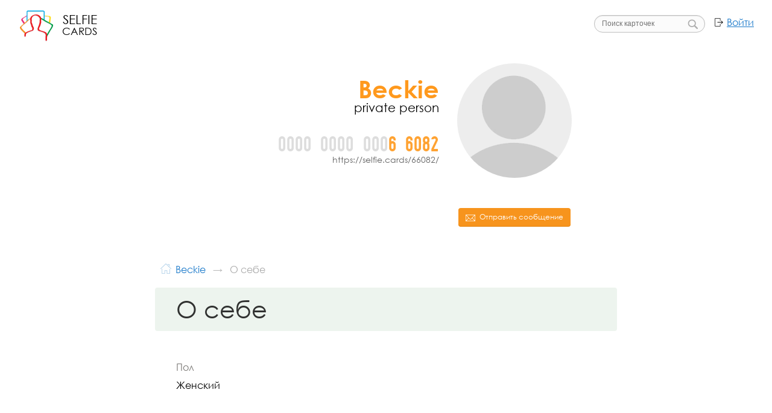

--- FILE ---
content_type: text/html; charset=UTF-8
request_url: https://selfie.cards/66082/about/
body_size: 14312
content:
<!doctype html><html lang="ru-RU" data-ng-app="scPublicCard" data-ng-controller="AppCtrl" class="" xmlns="http://www.w3.org/1999/xhtml" xmlns:og="http://ogp.me/ns#" xmlns:fb="https://www.facebook.com/2008/fbml"><head>   <script>(function(w,d,s,l,i){w[l]=w[l]||[];w[l].push({'gtm.start':
new Date().getTime(),event:'gtm.js'});var f=d.getElementsByTagName(s)[0],
j=d.createElement(s),dl=l!='dataLayer'?'&l='+l:'';j.async=true;j.src=
'https://www.googletagmanager.com/gtm.js?id='+i+dl;f.parentNode.insertBefore(j,f);
})(window,document,'script','dataLayer','GTM-KJVMS2B');</script><meta charset="UTF-8"><title data-ng-bind="appData.title">Общая информация о Beckie  (private person). Селфи-карта 66082</title><meta name="og:title" content="Общая информация о Beckie  (private person). Селфи-карта 66082"/> <meta name="description" content="Beckie  рассказывает о себе: фотографии и личная информация"/><meta name="og:description" content="Beckie  рассказывает о себе: фотографии и личная информация"/> <meta name="og:image" content="https://selfie.cards/66082/preview.png?1769259459.png"/><meta name="og:type" content="profile"/><meta name="og:url" content="https://selfie.cards/66082/about/"/><meta name="viewport" content="width=device-width,initial-scale=1,user-scalable=no,minimal-ui"><link rel="shortcut icon" href="" type="image/x-icon"/><link rel="stylesheet" href="/build/css/screen.aa716e47.css"/></head><body class="mode-card mode-card-full mode-info mode-card-design-base   mode-card-inner mode-card-section-selfie " data-user-data="null" data-my-cards="null" data-ng-class="[appData.bodyClass]"><noscript><iframe src="https://www.googletagmanager.com/ns.html?id=GTM-KJVMS2B" height="0" width="0" style="display:none;visibility:hidden"></iframe></noscript><script type="text/javascript">(function( c, o, n, f ){
		f = c[ o ] = c[ o ] || {}; f = f.svg = f.svg || {};
		n && (f = f[n] = f[n] || {});
		f.images = '<svg xmlns="http://www.w3.org/2000/svg" viewBox="0 0 15.66 13.54"><path d="M16.65,6.77V5H15.34V3.3H2.3V13.35H3.61v1.74H4.92v1.74H18V6.77H16.65ZM2.79,12.86V3.79H14.84V5H3.61v7.83H2.79ZM4.1,14.6V5.53H16.16V6.78H4.92V14.6H4.1Zm13.37,1.74H5.41V7.27H17.47v9.08Z" transform="translate(-2.3 -3.3)"/><path d="M8,10.9A1.34,1.34,0,1,0,6.68,9.55h0A1.35,1.35,0,0,0,8,10.9ZM8,8.7a0.86,0.86,0,1,1-.86.86A0.86,0.86,0,0,1,8,8.7H8Z" transform="translate(-2.3 -3.3)"/><path d="M16.6,13.86l-3.29-3.29-3.06,3.06-1-1-3,3H16.6V13.86Zm-0.49,1.24H7.37L9.2,13.27,9.9,14l0.35,0.35L10.59,14l2.72-2.7,2.8,2.79v1Z" transform="translate(-2.3 -3.3)"/></svg>';
		f.cart = '<svg xmlns="http://www.w3.org/2000/svg" viewBox="0 0 16.06 14.16"><path d="M18.14,7.56H13.38l-1.9-5L10.41,3l1.72,4.59H8.05L9.78,3l-1-.4-1.9,5H2.09V8.7H2.73l1.07,7.54a0.57,0.57,0,0,0,.57.49H15.85a0.57,0.57,0,0,0,.57-0.49L17.49,8.7h0.65V7.56Zm-2.79,8H4.88l-1-6.88H16.34Z" transform="translate(-2.09 -2.57)"/></svg>';
		f.view = '<svg xmlns="http://www.w3.org/2000/svg" viewBox="0 0 19.6 12.01"><path d="M0.2,10a11,11,0,0,1,19.6,0A11,11,0,0,1,.2,10ZM10,14a4,4,0,1,0-4-4A4,4,0,0,0,10,14Zm0-2a2,2,0,1,1,2-2A2,2,0,0,1,10,12Z" transform="translate(-0.2 -3.99)"/></svg>';
		f.envelope = '<svg xmlns="http://www.w3.org/2000/svg" viewBox="0 0 50 50"><rect x="1" y="8" width="48" height="34" fill="none" stroke="#000" stroke-linecap="round" stroke-miterlimit="10" stroke-width="2"/><rect width="50" height="50" fill="none"/><line x1="33.36" y1="25.66" x2="48.89" y2="37.94" fill="none" stroke="#000" stroke-miterlimit="10" stroke-width="2"/><line x1="1.11" y1="37.94" x2="17.32" y2="25.13" fill="none" stroke="#000" stroke-miterlimit="10" stroke-width="2"/><path d="M1.11,12.05L21,29.4A6.18,6.18,0,0,0,25,31a6.18,6.18,0,0,0,4-1.6l19.9-17.34" fill="none" stroke="#000" stroke-miterlimit="10" stroke-width="2"/></svg>';
		f.guests = '<svg xmlns="http://www.w3.org/2000/svg" viewBox="0 0 226.81 165.5"><path d="M96,163.83a30.17,30.17,0,1,1,30.17-30.17A30.2,30.2,0,0,1,96,163.83Zm0-54.33a24.17,24.17,0,1,0,24.17,24.17A24.19,24.19,0,0,0,96,109.5Z" transform="translate(-36.6 -67.5)"/><path d="M258.69,214.75a3,3,0,0,1-2.91-2.28c-0.36-1.46-.77-2.91-1.22-4.32a3,3,0,0,1,5.72-1.82c0.49,1.54.93,3.12,1.32,4.71A3,3,0,0,1,258.69,214.75Z" transform="translate(-36.6 -67.5)"/><path d="M102,233H44.27a3,3,0,0,1-2-.74,14.1,14.1,0,0,0-1.46-1.08C39,230,36.6,228.34,36.6,224a23.88,23.88,0,0,1,1.07-7.24c0.12-.43.24-0.88,0.36-1.35a60.11,60.11,0,0,1,81.59-40.66,3,3,0,1,1-2.36,5.52,54.11,54.11,0,0,0-73.41,36.59c-0.13.54-.27,1-0.4,1.51A18.08,18.08,0,0,0,42.6,224c0,1.15.15,1.25,1.57,2.21,0.36,0.24.74,0.5,1.15,0.8H102A3,3,0,0,1,102,233Z" transform="translate(-36.6 -67.5)"/><path d="M254.46,233H122.55a3,3,0,0,1-1.7-.53l-1-.67c-2.64-1.73-6.25-4.11-6.25-9.91a30.28,30.28,0,0,1,1.34-9.11c0.15-.55.31-1.11,0.45-1.71A75.24,75.24,0,0,1,256.56,196.9a3,3,0,1,1-5.42,2.57,69.24,69.24,0,0,0-129.92,13.06c-0.16.65-.33,1.26-0.49,1.85a24.28,24.28,0,0,0-1.13,7.52c0,2.46,1,3.23,3.55,4.89l0.32,0.21H253.51c2.48-1.78,3.89-3.25,3.89-5.1,0-.36,0-0.95,0-1.3a3,3,0,1,1,6-.31c0,0.43,0,1.15,0,1.61,0,5.58-4.71,8.83-7.23,10.58A3,3,0,0,1,254.46,233Z" transform="translate(-36.6 -67.5)"/><path d="M254.45,233H122.54a3,3,0,0,1-1.71-.53c-2.53-1.75-7.23-5-7.23-10.57,0-.46,0-1.18,0-1.62a3,3,0,1,1,6,.32c0,0.35,0,.94,0,1.3,0,1.84,1.41,3.31,3.89,5.09H253.54l0.32-.21c2.52-1.66,3.55-2.43,3.55-4.89a24.28,24.28,0,0,0-1.13-7.52c-0.16-.59-0.33-1.2-0.49-1.84a69.24,69.24,0,0,0-129.93-13.08,3,3,0,0,1-5.42-2.57,75.24,75.24,0,0,1,141.17,14.2c0.15,0.58.3,1.15,0.45,1.69a30.3,30.3,0,0,1,1.34,9.11c0,5.8-3.61,8.17-6.25,9.91l-1,.67A3,3,0,0,1,254.45,233Z" transform="translate(-36.6 -67.5)"/><path d="M188.5,142.73a37.62,37.62,0,1,1,37.62-37.62A37.66,37.66,0,0,1,188.5,142.73Zm0-69.23a31.62,31.62,0,1,0,31.62,31.62A31.65,31.65,0,0,0,188.5,73.5Z" transform="translate(-36.6 -67.5)"/></svg>';
		f.contact = '<svg xmlns="http://www.w3.org/2000/svg" viewBox="0 0 48 36"><path d="M49,7H1V43H49V7ZM47,41H3V9H47V41Z" transform="translate(-1 -7)"/><path d="M23,27a5,5,0,0,0-4.1-4.91A5,5,0,0,0,20,19a5,5,0,0,0-10,0,5,5,0,0,0,1.1,3.09A5,5,0,0,0,7,27v7H23V27ZM15,16a3,3,0,1,1-3,3A3,3,0,0,1,15,16Zm6,16H9V27a3,3,0,0,1,3-3h6a3,3,0,0,1,3,3v5Z" transform="translate(-1 -7)"/><rect x="25" y="10" width="7" height="2"/><rect x="35" y="10" width="7" height="2"/><rect x="25" y="15" width="3" height="2"/><rect x="31" y="15" width="11" height="2"/><rect x="25" y="20" width="8" height="2"/><rect x="38" y="20" width="4" height="2"/><rect x="25" y="25" width="2" height="2"/><rect x="29" y="25" width="2" height="2"/><rect x="33" y="25" width="2" height="2"/><rect x="40" y="25" width="2" height="2"/></svg>';
	})( this, 'scApp' );</script><div class="page-wrap"><header class="header"><div class="header__content-core"><div class="header__logo"><div class="logo-wrap"><a href="/" class="logo logo_clickable" target="_top"><span class="logo__line logo__line_selfie">Selfie</span> <span class="logo__line logo__line_cards">Cards</span></a></div></div><div class="header-actions"><div class="header-action header-action_login"><a class="header-login" href="/" target="_top">Войти</a></div></div><div class="header-actions"><div class="header-action header-action_search"><div data-cards-search></div></div></div></div></header><div class="header-holder"></div><div class="page-body"><div class="card card_design-base card_design-base-no" data-static-card="{&#34;access_level&#34;:&#34;read&#34;,&#34;design&#34;:&#34;base&#34;,&#34;id&#34;:66082,&#34;is_paid_account&#34;:false,&#34;referral_panel&#34;:&#34;hide&#34;,&#34;sections&#34;:{&#34;selfie&#34;:{&#34;fields&#34;:{&#34;first_name&#34;:&#34;Beckie&#34;,&#34;nickname&#34;:&#34;private person&#34;,&#34;sex&#34;:&#34;female&#34;}}},&#34;services&#34;:null,&#34;tapes_allowed&#34;:true,&#34;type_id&#34;:1,&#34;updated&#34;:&#34;2019-03-06T20:39:20.372893Z&#34;}"><div class="card__header-wrap card__header-wrap_extended" itemscope itemtype="http://schema.org/Person"><div class="card__header-wrap-inside"><div class="content"><div class="content__core"><div class="card__header"><a class="card__block-link card__block-link_avatar" href="https://selfie.cards/66082/" target="_self"><span class="card__photo card-photo card-photo_empty  card-photo_center"></span></a>  <div class="card__control  card__control_ext"> <span class="button button_alt card__control-button" data-ng-click="toSendMessage()"><span class="button__icon icon icon_message"></span> Отправить сообщение </span> </div> <a class="card__block-link" itemprop="url" href="https://selfie.cards/66082/" target="_self"><div class="card__group-name"><h1 class="card__name"><span class="card__name-text" itemprop="name">Beckie </span></h1> <div class="card__nickname" itemprop="additionalName">private person</div>    <meta itemprop="gender" content="Female"> </div><div class="card__group-num"><div class="card__num card-num">       <span class="cart-num__group">0000</span><span class="cart-num__group">0000</span><span class="cart-num__group">000<span class="cart-num__hl">6</span></span><span class="cart-num__group"><span class="cart-num__hl">6</span><span class="cart-num__hl">0</span><span class="cart-num__hl">8</span><span class="cart-num__hl">2</span> </span></div><div class="card__url"><span class="card__url-link">https://selfie.cards/66082/</span></div></div></a> <div class="card__header-art1"></div></div></div></div></div></div><div class="card__body"><section class="content card-section-page card-section-page_selfie <!-- @@section_extra_class -->"><div class="content__core"><div class="card-section-title-block"><ol class="card-breadcrumbs <!-- @@extra_class -->" itemscope itemtype="http://schema.org/BreadcrumbList"><li class="card-breadcrumbs__item card-breadcrumbs__item_home" itemprop="itemListElement" itemscope itemtype="http://schema.org/ListItem"><a href="/" class="card-breadcrumbs__item_link" target="_top" title="Главная страница сайта" itemprop="item"><span class="card-breadcrumbs__item-title" itemprop="name">Селфи-карты</span><meta itemprop="position" content="1"></a></li><li class="card-breadcrumbs__item" itemprop="itemListElement" itemscope itemtype="http://schema.org/ListItem"><a href="https://selfie.cards/66082/" class="card-breadcrumbs__item_link" target="_top" title="Главная страница карточки" itemprop="item"><span class="card-breadcrumbs__item-title" itemprop="name">Beckie </span><meta itemprop="position" content="2"></a></li> <li class="card-breadcrumbs__item card-breadcrumbs__item_active" itemprop="itemListElement" itemscope itemtype="http://schema.org/ListItem"><span class="card-breadcrumbs__item_link" title="Анкета О себе" itemprop="item"><span class="card-breadcrumbs__item_link" itemprop="name">О себе</span><meta itemprop="url" content="https://selfie.cards/66082/about/"><meta itemprop="position" content="3"></span></li> </ol><h2 class="card-section-title ">О себе</h2></div> <div> <div class="card-field-block-row"><div class="card-field-block card-field-block_cell card-field-block_id-selfie-sex"><div class="card-field-block__name">Пол</div><div class="card-field-block__value">  Женский  </div></div>    </div>     </div></div></section> <div class="card-sections-menu card-sections-menu_compact">   <a href="/66082/about/" class="card-section card-section_link card-section_type-selfie card-section_active" target="_self"><div class="card-section__header"><div class="content"><div class="content__core card-section__header-core"><div class="card-section__header-main"><h2 class="card-section__title">О себе</h2></div></div></div></div></a>               </div> <div data-account-inline-create data-referrer="66082" class="account-inline-holder"></div></div> <div class="card__share" data-share-page></div></div></div></div> <footer class="info-footer"><div class="info-footer__content content"><div class="content__core"><div class="info-footer__menu"><ul class="info-footer__menu-col" style="width:30%;"><li class="info-footer__item"><a href="/-/about/" target="_self">О проекте</a><ul class="info-footer__inner-menu"><li class="info-footer__inner-item"><a href="/-/about/what-is-selfie-card/" target="_self">Что такое селфи-карта</a></li><li class="info-footer__inner-item"><a href="/-/about/why-do-you-need-selfie-card/" target="_self">Зачем нужна селфи-карта</a></li><li class="info-footer__inner-item"><a href="/-/about/why-selfie-card-paid/" target="_self">Почему селфи-карта платная</a></li><li class="info-footer__inner-item"><a href="/-/about/site-or-selfie-card/" target="_self">Сайт или селфи-карта?</a></li></ul></li></ul><ul class="info-footer__menu-col"><li class="info-footer__item"><a href="/-/cardholder/" target="_self">Держателю карты</a><ul class="info-footer__inner-menu"><li class="info-footer__inner-item"><a href="/-/cardholder/partner/" target="_self">Партнерская программа</a></li><li class="info-footer__inner-item"><a href="/-/cardholder/referral/" target="_self">Реферальная программа</a></li><li class="info-footer__inner-item"><a href="/-/business/" target="_self">Бизнесу и брендам</a></li></ul></li></ul><ul class="info-footer__menu-col" style="width:40%;"><li class="info-footer__item"><a href="/-/contacts/" target="_self">Контакты</a><ul class="info-footer__inner-menu"><li class="info-footer__inner-item"><a href="/-/policy/" target="_self">Политика конфиденциальности</a></li><li class="info-footer__inner-item"><a href="/docs/oferta.pdf" target="_blank">Публичная оферта</a></li><li class="info-footer__inner-item"><a href="/-/tariffs/" target="_self">Тарифы на услуги</a></li><li class="info-footer__inner-item"><a href="/-/buy/" target="_self">Купить кванты</a></li></ul></li></ul></div><div data-stat-counters="{{appData.statCounters}}"></div><div data-online-chat data-ng-if="appData.config.onlineChatEnabled"></div></div></div><div class="info-footer__text"><a href="/-/contacts/" target="_self">&copy; SelfieCards, 2015&ndash;2017</a></div></footer><script type="text/javascript" src="/build/js/app.3f49587d.js"></script></body></html>